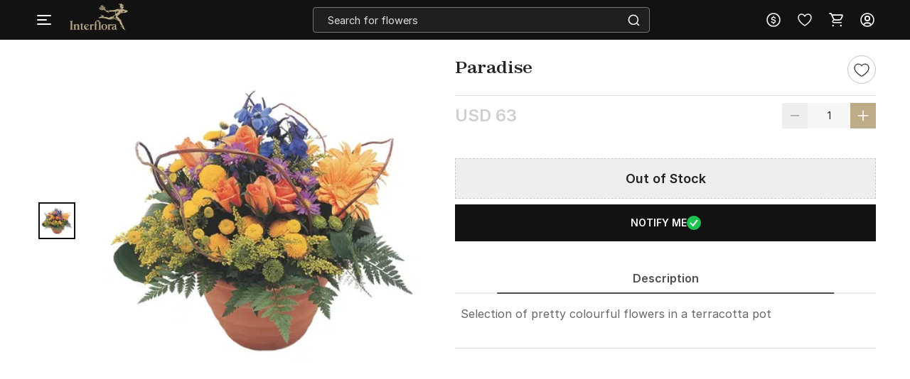

--- FILE ---
content_type: image/svg+xml
request_url: https://cdnnew.interflora.in/interflora/assets/public/svg-icons/int-Flag-UAE.svg
body_size: -9
content:
<svg xmlns="http://www.w3.org/2000/svg" width="24" height="24" fill="none" viewBox="0 0 24 24"><path fill="#068241" d="M21.333 3.333H6v6h18v-6z"/><path fill="#EEE" d="M6 9.333h18v5.334H6z"/><path fill="#141414" d="M6 20.666h18v-6H6z"/><path fill="#EC2028" d="M2.667 3.333H0v17.334h6V3.333z"/></svg>